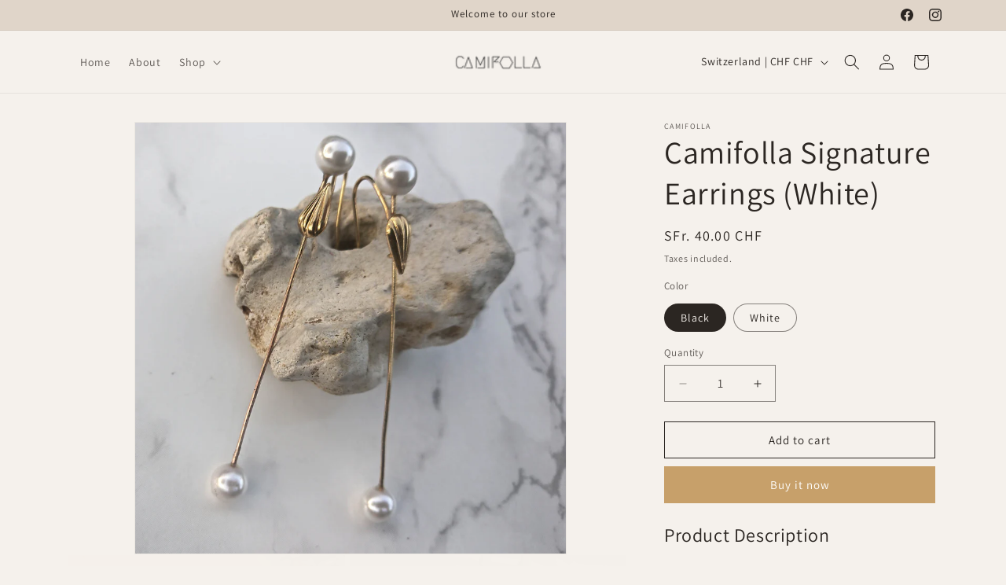

--- FILE ---
content_type: text/javascript
request_url: https://camifolla.com/cdn/shop/t/7/compiled_assets/scripts.js?v=1005
body_size: 709
content:
(function(){var __sections__={};(function(){for(var i=0,s=document.getElementById("sections-script").getAttribute("data-sections").split(",");i<s.length;i++)__sections__[s[i]]=!0})(),function(){if(!(!__sections__["featured-collection"]&&!Shopify.designMode))try{(()=>{const attach=()=>{const slider=document.getElementById("Slider-{{ section.id }}");if(!slider)return;const component=slider.closest("slider-component");if(!component||component.dataset.autoCycle==="true")return;const slides=Array.from(slider.querySelectorAll(".slider__slide"));if(slides.length<=4)return;const visibleCount=4,stepDistance=slides[visibleCount]&&slides[0]?slides[visibleCount].offsetLeft-slides[0].offsetLeft:slides[0].clientWidth*visibleCount;let currentStart=0;const goTo=start2=>{const left=slides[start2]?slides[start2].offsetLeft:0;slider.scrollTo({left,behavior:"smooth"})},tick=()=>{currentStart=currentStart+visibleCount,currentStart>=slides.length&&(currentStart=0),goTo(currentStart)};let timer=setInterval(tick,4e3);const stop=()=>{timer&&(clearInterval(timer),timer=null)},start=()=>{timer||(timer=setInterval(tick,4e3))};component.addEventListener("mouseenter",stop),component.addEventListener("mouseleave",start),component.addEventListener("focusin",stop),component.addEventListener("focusout",start),component.dataset.autoCycle="true"};attach()||(document.addEventListener("DOMContentLoaded",attach,{once:!0}),document.addEventListener("shopify:section:load",attach))})()}catch(e){console.error(e)}}(),function(){if(__sections__.header)try{class StickyHeader extends HTMLElement{constructor(){super()}connectedCallback(){this.header=document.querySelector(".section-header"),this.headerIsAlwaysSticky=this.getAttribute("data-sticky-type")==="always"||this.getAttribute("data-sticky-type")==="reduce-logo-size",this.headerBounds={},this.setHeaderHeight(),window.matchMedia("(max-width: 990px)").addEventListener("change",this.setHeaderHeight.bind(this)),this.headerIsAlwaysSticky&&this.header.classList.add("shopify-section-header-sticky"),this.currentScrollTop=0,this.preventReveal=!1,this.predictiveSearch=this.querySelector("predictive-search"),this.onScrollHandler=this.onScroll.bind(this),this.hideHeaderOnScrollUp=()=>this.preventReveal=!0,this.addEventListener("preventHeaderReveal",this.hideHeaderOnScrollUp),window.addEventListener("scroll",this.onScrollHandler,!1),this.createObserver()}setHeaderHeight(){document.documentElement.style.setProperty("--header-height",`${this.header.offsetHeight}px`)}disconnectedCallback(){this.removeEventListener("preventHeaderReveal",this.hideHeaderOnScrollUp),window.removeEventListener("scroll",this.onScrollHandler)}createObserver(){new IntersectionObserver((entries,observer2)=>{this.headerBounds=entries[0].intersectionRect,observer2.disconnect()}).observe(this.header)}onScroll(){const scrollTop=window.pageYOffset||document.documentElement.scrollTop;if(!(this.predictiveSearch&&this.predictiveSearch.isOpen)){if(scrollTop>this.currentScrollTop&&scrollTop>this.headerBounds.bottom){if(this.header.classList.add("scrolled-past-header"),this.preventHide)return;requestAnimationFrame(this.hide.bind(this))}else scrollTop<this.currentScrollTop&&scrollTop>this.headerBounds.bottom?(this.header.classList.add("scrolled-past-header"),this.preventReveal?(window.clearTimeout(this.isScrolling),this.isScrolling=setTimeout(()=>{this.preventReveal=!1},66),requestAnimationFrame(this.hide.bind(this))):requestAnimationFrame(this.reveal.bind(this))):scrollTop<=this.headerBounds.top&&(this.header.classList.remove("scrolled-past-header"),requestAnimationFrame(this.reset.bind(this)));this.currentScrollTop=scrollTop}}hide(){this.headerIsAlwaysSticky||(this.header.classList.add("shopify-section-header-hidden","shopify-section-header-sticky"),this.closeMenuDisclosure(),this.closeSearchModal())}reveal(){this.headerIsAlwaysSticky||(this.header.classList.add("shopify-section-header-sticky","animate"),this.header.classList.remove("shopify-section-header-hidden"))}reset(){this.headerIsAlwaysSticky||this.header.classList.remove("shopify-section-header-hidden","shopify-section-header-sticky","animate")}closeMenuDisclosure(){this.disclosures=this.disclosures||this.header.querySelectorAll("header-menu"),this.disclosures.forEach(disclosure=>disclosure.close())}closeSearchModal(){this.searchModal=this.searchModal||this.header.querySelector("details-modal"),this.searchModal.close(!1)}}customElements.define("sticky-header",StickyHeader)}catch(e){console.error(e)}}(),function(){if(__sections__["main-collection-product-grid"])try{(()=>{const param="filter.v.availability",applyFilter=()=>{const url=new URL(window.location.href),hasParam=url.searchParams.getAll(param).includes("1"),key=`availability-applied-${window.location.pathname}`;if(!hasParam&&!sessionStorage.getItem(key)){url.searchParams.append(param,"1"),sessionStorage.setItem(key,"1"),window.location.replace(url.toString());return}const tick=()=>{document.querySelectorAll(`input[type="checkbox"][name="${param}"][value="1"]`).forEach(el=>el.checked=!0)};tick(),document.addEventListener("shopify:section:load",tick)};document.addEventListener("DOMContentLoaded",applyFilter,{once:!0})})()}catch(e){console.error(e)}}()})();
//# sourceMappingURL=/cdn/shop/t/7/compiled_assets/scripts.js.map?v=1005
